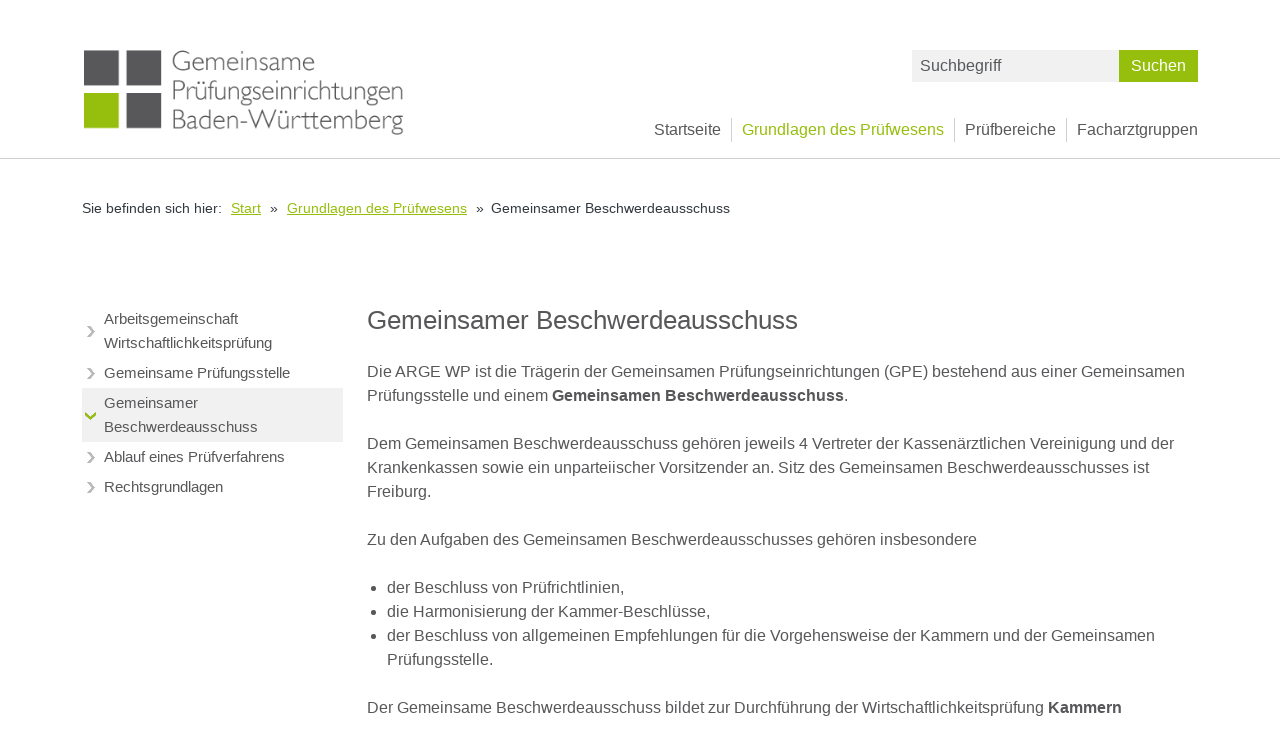

--- FILE ---
content_type: text/html; charset=utf-8
request_url: https://www.gpe-bw.de/grundlagen-des-pruefwesens/gemeinsamer-beschwerdeausschuss
body_size: 5832
content:
<!DOCTYPE html
    PUBLIC "-//W3C//DTD XHTML 1.0 Transitional//EN"
    "http://www.w3.org/TR/xhtml1/DTD/xhtml1-transitional.dtd">
<html xml:lang="de" xmlns="http://www.w3.org/1999/xhtml">
<head>

<meta http-equiv="Content-Type" content="text/html; charset=utf-8" />
<!-- 
	This website is powered by TYPO3 - inspiring people to share!
	TYPO3 is a free open source Content Management Framework initially created by Kasper Skaarhoj and licensed under GNU/GPL.
	TYPO3 is copyright 1998-2025 of Kasper Skaarhoj. Extensions are copyright of their respective owners.
	Information and contribution at https://typo3.org/
-->


<link rel="icon" href="/_assets/82ebcaf16467f82ca902753c2311f88c/Icons/favicon.ico" type="image/vnd.microsoft.icon" />
<title>Gemeinsamer Beschwerdeausschuss | Gemeinsame Prüfungseinrichtungen Baden-Württemberg</title>
<meta name="generator" content="TYPO3 CMS" />
<meta name="viewport" content="width=device-width, initial-scale=1" />
<meta name="robots" content="INDEX,FOLLOW" />
<meta name="keywords" content="ARGE Wirtschaftlichkeitsprüfung, Gemeinsame Prüfungseinrichtungen Baden-Württemberg, Beratung vor Regress" />
<meta name="description" content="Gemeinsame Prüfungseinrichtungen Baden-Württemberg" />
<meta name="twitter:card" content="summary" />
<meta name="abstract" content="ARGE Wirtschaftlichkeitsprüfung, Gemeinsame Prüfungseinrichtungen Baden-Württemberg, Beratung vor Regress" />


<link rel="stylesheet" href="/typo3temp/assets/compressed/merged-d6d235ff7f0e95c45c48ca67cf441362-24bd740ce9af7af6ed58adfc3b095702.css.gz?1745588531" media="all" />
<link rel="stylesheet" href="/typo3temp/assets/compressed/merged-67b9d22f6c1e9140cf7c9eb36d2e550e-dc61ff90ae17df746644770a837d2486.css.gz?1750748448" media="screen" />
<link rel="stylesheet" href="/typo3temp/assets/compressed/merged-1d683b18f70602b209d5442e1ea4742e-ee7d1d219de6a668c09f7b31bdecae02.css.gz?1745588531" media="print" />







<link href="index.php?id=17&type=100" rel="alternate" title="RSS-Feed" type="application/rss+xml"></link><script data-ignore="1" data-cookieconsent="statistics" type="text/plain"></script>
<link rel="canonical" href="https://www.gpe-bw.de/grundlagen-des-pruefwesens/gemeinsamer-beschwerdeausschuss"/>

</head>
<body>
<div id="page" >
    <header class="mainheader">
    <div id="menue">
		<div class="container">
        	<nav class="navbar navbar-expand-lg navbar-light bg-white" role="navigation">
            	<span id="logo" class="navbar-brand"><a href="/gemeinsame-pruefungseinrichtungen-baden-wuerttemberg" title="zur Startseite"><span class="logoimg"><img src="/_assets/82ebcaf16467f82ca902753c2311f88c/Icons/logo-arge.png" width="780" height="214"   alt=""  /></span><span class="brandline sr-only">Gemeinsame Prüfungseinrichtungen Baden-Württemberg</span></a></span>

            	<button class="navbar-toggler" type="button" data-bs-toggle="collapse" data-bs-target="#navbarSupportedContent" aria-controls="navbarSupportedContent" aria-expanded="false" aria-label="Toggle navigation">
                	<span class="navbar-toggler-icon"></span>
            	</button>

				<div class="collapse navbar-collapse" id="navbarSupportedContent">
					 
    <ul class="navbar-nav me-auto">
        
            <li class="nav-item ">
                <a class="nav-link" href="/gemeinsame-pruefungseinrichtungen-baden-wuerttemberg" target="" title="Startseite">
                    Startseite
                </a>
            </li>
        
            <li class="nav-item active">
                <a class="nav-link" href="/grundlagen-des-pruefwesens" target="" title="Grundlagen des Prüfwesens">
                    Grundlagen des Prüfwesens
                </a>
            </li>
        
            <li class="nav-item ">
                <a class="nav-link" href="/pruefbereiche" target="" title="Prüfbereiche">
                    Prüfbereiche
                </a>
            </li>
        
            <li class="nav-item ">
                <a class="nav-link" href="/facharztgruppen" target="" title="Facharztgruppen">
                    Facharztgruppen
                </a>
            </li>
        
    </ul>


					

	<form method="post" class="form-inline my-2 my-lg-0" id="tx_indexedsearch" action="/service/suche?tx_indexedsearch_pi2%5Baction%5D=search&amp;tx_indexedsearch_pi2%5Bcontroller%5D=Search&amp;cHash=681d44b0baded43ba8270943eaf15c50">
<div>
<input type="hidden" name="tx_indexedsearch_pi2[__referrer][@extension]" value="IndexedSearch" />
<input type="hidden" name="tx_indexedsearch_pi2[__referrer][@controller]" value="Search" />
<input type="hidden" name="tx_indexedsearch_pi2[__referrer][@action]" value="form" />
<input type="hidden" name="tx_indexedsearch_pi2[__referrer][arguments]" value="YTowOnt9bce8d7b969d11a52f6f1953a08dbf5d5df3fde59" />
<input type="hidden" name="tx_indexedsearch_pi2[__referrer][@request]" value="{&quot;@extension&quot;:&quot;IndexedSearch&quot;,&quot;@controller&quot;:&quot;Search&quot;,&quot;@action&quot;:&quot;form&quot;}b1fc7bf87dcd9a2f295d43460361032e968ca1c1" />
<input type="hidden" name="tx_indexedsearch_pi2[__trustedProperties]" value="{&quot;search&quot;:{&quot;_sections&quot;:1,&quot;_freeIndexUid&quot;:1,&quot;pointer&quot;:1,&quot;ext&quot;:1,&quot;searchType&quot;:1,&quot;defaultOperand&quot;:1,&quot;mediaType&quot;:1,&quot;sortOrder&quot;:1,&quot;group&quot;:1,&quot;languageUid&quot;:1,&quot;desc&quot;:1,&quot;numberOfResults&quot;:1,&quot;extendedSearch&quot;:1,&quot;sword&quot;:1}}9b73f906642cef9295273c884ac8a14735120499" />
</div>

		<div class="tx-indexedsearch-hidden-fields">
			<input type="hidden" name="tx_indexedsearch_pi2[search][_sections]" value="0" />
			<input id="tx_indexedsearch_freeIndexUid" type="hidden" name="tx_indexedsearch_pi2[search][_freeIndexUid]" value="_" />
			<input id="tx_indexedsearch_pointer" type="hidden" name="tx_indexedsearch_pi2[search][pointer]" value="0" />
			<input type="hidden" name="tx_indexedsearch_pi2[search][ext]" value="" />
			<input type="hidden" name="tx_indexedsearch_pi2[search][searchType]" value="1" />
			<input type="hidden" name="tx_indexedsearch_pi2[search][defaultOperand]" value="0" />
			<input type="hidden" name="tx_indexedsearch_pi2[search][mediaType]" value="-1" />
			<input type="hidden" name="tx_indexedsearch_pi2[search][sortOrder]" value="rank_flag" />
			<input type="hidden" name="tx_indexedsearch_pi2[search][group]" value="" />
			<input type="hidden" name="tx_indexedsearch_pi2[search][languageUid]" value="0" />
			<input type="hidden" name="tx_indexedsearch_pi2[search][desc]" value="" />
			<input type="hidden" name="tx_indexedsearch_pi2[search][numberOfResults]" value="10" />
			<input type="hidden" name="tx_indexedsearch_pi2[search][extendedSearch]" value="" />
		</div>
		<div id="searchbox">
			<div class="tx-indexedsearch-form">
				<input placeholder="Suchbegriff" class="tx-indexedsearch-searchbox-sword form-control mr-sm-2" id="tx-indexedsearch-searchbox-sword" type="text" name="tx_indexedsearch_pi2[search][sword]" value="" /><button onclick="this.form.submit();" name="search[submitButton]" class="tx-indexedsearch-searchbox-button btn btn-secondary bildbutton" title="Suchen"><span class="icon oi oi-magnifying-glass"></span><span class="text"> Suchen</span></button>
			</div>
		</div>
	</form>




				</div>
			</nav>
		</div>
    </div>
</header>

	

<main id="content" class="container">
    
        <div class="inner-content">
            	
		<div id="breadcrumb" aria-label="breadcrumb">  
    <ol class="breadcrumb">
        <li><span class="breadcrumb-intro">Sie befinden sich hier:&ensp;</span></li>
        
            
                    <li class="active"><a class="breadcrumb-item" href="/gemeinsame-pruefungseinrichtungen-baden-wuerttemberg" target="" title="Start">Start</a>&ensp;&raquo;&ensp;</li>
                
        
            
                    <li class="active"><a class="breadcrumb-item" href="/grundlagen-des-pruefwesens" target="" title="Grundlagen des Prüfwesens">Grundlagen des Prüfwesens</a>&ensp;&raquo;&ensp;</li>
                
        
            
                    <li class="current" aria-current="page">
                        <span class="breadcrumb-item">Gemeinsamer Beschwerdeausschuss</span>
                    </li>
                
        
    </ol>
</div>

	
        </div>
    
	
    <div class="inner-content">
        <div class="row">
            
                <div class="col-lg-3">
                    
                     
    <nav class="subnav">
        <ul class="submenue">
            
                
                        <li class="nav-item ">
                    
                    <a class="nav-link" href="/grundlagen-des-pruefwesens/arbeitsgemeinschaft-wirtschaftlichkeitspruefung" target="" title="Arbeitsgemeinschaft Wirtschaftlichkeitsprüfung">
                        Arbeitsgemeinschaft Wirtschaftlichkeitsprüfung
                    </a>
                    
                </li>
            
                
                        <li class="nav-item ">
                    
                    <a class="nav-link" href="/grundlagen-des-pruefwesens/gemeinsame-pruefungsstelle" target="" title="Gemeinsame Prüfungsstelle">
                        Gemeinsame Prüfungsstelle
                    </a>
                    
                </li>
            
                
                        <li class="nav-item active">
                    
                    <a class="nav-link" href="/grundlagen-des-pruefwesens/gemeinsamer-beschwerdeausschuss" target="" title="Gemeinsamer Beschwerdeausschuss">
                        Gemeinsamer Beschwerdeausschuss
                    </a>
                    
                </li>
            
                
                        <li class="nav-item ">
                    
                    <a class="nav-link" href="/grundlagen-des-pruefwesens/ablauf-eines-pruefverfahrens" target="" title="Ablauf eines Prüfverfahrens">
                        Ablauf eines Prüfverfahrens
                    </a>
                    
                </li>
            
                
                        <li class="nav-item ">
                    
                    <a class="nav-link" href="/grundlagen-des-pruefwesens/rechtsgrundlagen" target="" title="Rechtsgrundlagen">
                        Rechtsgrundlagen
                    </a>
                    
                </li>
            
        </ul>
    </nav>

				
<!--TYPO3SEARCH_begin-->
                    
<!--TYPO3SEARCH_end-->
                </div>
            

<!--TYPO3SEARCH_begin-->
            <div class="col-lg-9">
                
    

            <div id="c146" class="frame frame-default frame-type-text frame-layout-0">
                
                
                    



                
                
                    

    
        <header>
            

    
            
                

    
            <h1 class="">
                Gemeinsamer Beschwerdeausschuss
            </h1>
        



            
        



            



            



        </header>
    



                
                

    <p>Die ARGE WP ist die Trägerin der Gemeinsamen Prüfungseinrichtungen (GPE) bestehend aus einer Gemeinsamen Prüfungsstelle und einem <strong>Gemeinsamen Beschwerdeausschuss</strong>.</p>
<p>Dem Gemeinsamen Beschwerdeausschuss gehören jeweils 4 Vertreter der Kassenärztlichen Vereinigung und der Krankenkassen sowie ein unparteiischer Vorsitzender an. Sitz des Gemeinsamen Beschwerdeausschusses ist Freiburg.&nbsp;</p>
<p>Zu den Aufgaben des Gemeinsamen Beschwerdeausschusses gehören insbesondere</p><ul> 	<li>der Beschluss von Prüfrichtlinien,</li> 	<li>die Harmonisierung der Kammer-Beschlüsse,</li> 	<li>der Beschluss von allgemeinen Empfehlungen für die Vorgehensweise der Kammern und der Gemeinsamen Prüfungsstelle.</li> </ul><p>Der Gemeinsame Beschwerdeausschuss bildet zur Durchführung der Wirtschaftlichkeitsprüfung <strong>Kammern</strong> (Kammern I/1, I/2, II, III/1, III/2 und IV). Die Kammern sind mit jeweils 3 Vertretern der Krankenkassen und der Kassenärztlichen Vereinigung sowie einem unparteiischen Vorsitzenden besetzt. &nbsp;</p>
<p>Zu den Aufgaben der Beschwerdeausschuss-Kammern gehören insbesondere</p><ul> 	<li>die Entscheidung über Widersprüche gegen Entscheidungen der Gemeinsamen Prüfungsstelle (erneute Durchführung der Wirtschaftlichkeitsprüfung mit der Entscheidung, ob gegen das Wirtschaftlichkeitsgebot verstoßen wurde und welche Maßnahme zu treffen ist),</li> 	<li>die Vertretung des Gemeinsamen Beschwerdeausschusses in Gerichtsverfahren (in der Regel durch die Vorsitzenden der Kammern).<br> 	&nbsp;</li> </ul>


                
                    



                
                
                    



                
            </div>

        


            </div>
<!--TYPO3SEARCH_end-->

            
        </div>

        

    </div>
</main>


    <div id="page_buttons" class="container">
    <div><ul><a href="#top" id="totop_button"><li>nach oben</li></a>		<li><a id="print_button" href="javascript:window.print()">Seite drucken</a></li></ul></div>                
</div> <!-- #page_buttons -->

<footer class="footer">
    <div class="container">
        <div class="row row-cols-1 row-cols-md-2 row-cols-lg-4">
            <div class="col">
                
    

            <div id="c1" class="frame frame-default frame-type-text frame-layout-0">
                
                
                    



                
                
                    



                
                

    <h2><a href="/gemeinsame-pruefungseinrichtungen-baden-wuerttemberg">Gemeinsame Prüfungseinrichtungen<br> Baden-Württemberg</a></h2>


                
                    



                
                
                    



                
            </div>

        


            </div>
            <div class="col">
                <dl><dt><a href="/service/kontakt">Service</a></dt><dd><a href="/service/kontakt">Kontakt</a></dd><dd><a href="/service/internes/login">Internes</a></dd><dd><a href="/karriere/offene-stellen">Karriere</a></dd><dd><a href="/service/impressum">Impressum</a></dd><dd><a href="/service/datenschutzerklaerung">Datenschutzerklärung</a></dd><dd><a href="/service/sitemap">Sitemap</a></dd><dd><a href="/service/suche">Suche</a></dd></dl>
            </div>
            <div class="col">
                <dl><dt><a href="/karriere/offene-stellen">Karriere</a></dt><dd><a href="/karriere/offene-stellen">Offene Stellen</a></dd></dl>
            </div>
            <div class="col">
                <dl>
                    <dt>Kategorien</dt>
                    
                        <dd><a href="/grundlagen-des-pruefwesens" class="aktiv">Grundlagen des Prüfwesens</a></dd>
                    
                        <dd><a href="/pruefbereiche">Prüfbereiche</a></dd>
                    
                        <dd><a href="/facharztgruppen">Facharztgruppen</a></dd>
                    
                </dl>
            </div>
        </div>
        
        <ul class="partnerliste">
            <li><a href="http://www.aok.de/" target="_blank"><img src="/fileadmin/user_upload/pics/aok_logo.gif" alt="Logo AOK" /></a></li>
            <li><a href="https://www.bkk-sued.de/" target="_blank"><img src="/fileadmin/user_upload/pics/bkk_sued.jpg" alt="Logo BKK Süd" /></a></li>
            <li><a href="https://www.ikk-classic.de/" target="_blank"><img src="/fileadmin/user_upload/pics/ikk_classic_logo.jpg" alt="Logo ikk classic" /></a></li>
            <li><a href="http://www.knappschaft.de/" target="_blank"><img src="/fileadmin/user_upload/pics/knappschaft_logo.gif" alt="Logo Knappschaft" /></a></li>
            <li><a href="http://www.kvbawue.de/" target="_blank"><img src="/fileadmin/user_upload/pics/KVBW_logo.jpg" alt="Logo KVBW" /></a></li>
            <li><a href="http://www.svlfg.de/" target="_blank"><img src="/fileadmin/user_upload/pics/SVLFG_logo.jpg" alt="Logo SVLFG" /></a></li>
            <li><a href="http://www.vdek.com/" target="_blank"><img src="/fileadmin/user_upload/pics/vdek_Logo.jpg" alt="Logo vdek" /></a></li>
        </ul>
        
        <div id="copyright">
            &copy; 2025 Kassenärztliche Vereinigung Baden-Württemberg
        </div>
    </div> <!-- .container -->
</footer>

</div>
<script src="/typo3temp/assets/compressed/jquery.min-bdb67145b45ad01fdd9b7e08e9c22710.js.gz?1745588531" type="text/javascript"></script>
<script src="/typo3temp/assets/compressed/popper.min-3a97e30c7dd84df9c852fea361fbea8a.js.gz?1745588531" type="text/javascript"></script>
<script src="/typo3temp/assets/compressed/bootstrap.min-f3a4956f529089d3e8d70d8c00bad6a2.js.gz?1745588531" type="text/javascript"></script>

<script src="/typo3temp/assets/compressed/dp_cookieconsent-9fea3baf3d5243b96af581968ac7d662.js.gz?1745588531" type="text/javascript"></script>
<script src="/typo3temp/assets/compressed/lightbox.min-22ea4cb7d9fa1fc72c51391dd1aa55f9.js.gz?1745588531" type="text/javascript"></script>
<script src="/typo3temp/assets/compressed/main-4e0ef30bcefa3dffafa2cddbc2e0c89f.js.gz?1745588531" type="text/javascript"></script>


		<!-- Matomo -->
		<script data-ignore="1" data-cookieconsent="statistics" type="text/plain">
			var _paq = _paq || [];
			/* tracker methods like "setCustomDimension" should be called before "trackPageView" */
			_paq.push(['setCookieSameSite', 'None']);
			_paq.push(['setSecureCookie', true]);
			_paq.push(['setVisitorCookieTimeout', 33955200]);
			_paq.push(['setSessionCookieTimeout', 1800]);
			_paq.push(['trackPageView']);
			_paq.push(['enableLinkTracking']);
			(function() {
				var u="//www.gpe-bw.de/analytics/";
				_paq.push(['setTrackerUrl', u+'piwik.php']);
				_paq.push(['setSiteId', '1']);
				var d=document, g=d.createElement('script'), s=d.getElementsByTagName('script')[0];
				g.type='text/javascript'; g.async=true; g.defer=true; g.src=u+'piwik.js'; s.parentNode.insertBefore(g,s);
			})();
		</script>
		<!-- End Matomo Code --><!--
  ~ Copyright (c) 2021.
  ~
  ~ @category   TYPO3
  ~
  ~ @copyright  2021 Dirk Persky (https://github.com/DirkPersky)
  ~ @author     Dirk Persky <info@dp-wired.de>
  ~ @license    MIT
  -->



<!-- Begin Cookie Consent plugin by Dirk Persky - https://github.com/DirkPersky/typo3-dp_cookieconsent -->
<script type="text/plain" data-ignore="1" data-dp-cookieDesc="layout">
    <!--
  ~ Copyright (c) 2021.
  ~
  ~ @category   TYPO3
  ~
  ~ @copyright  2021 Dirk Persky (https://github.com/DirkPersky)
  ~ @author     Dirk Persky <info@dp-wired.de>
  ~ @license    MIT
  -->

<h2>Hinweis zur Verwendung von Cookies</h2>
Um unsere Webseite für Sie optimal zu gestalten und fortlaufend verbessern zu können, verwenden wir Cookies. Weitere Informationen hierzu erhalten Sie in unserer <a aria-label="learn more about cookies"
        role=button tabindex="1"
        class="cc-link"
        href=""
        rel="noopener noreferrer nofollow"
        target="_blank"
    >Datenschutzerklärung »</a>


</script>
<script type="text/plain" data-ignore="1" data-dp-cookieSelect="layout">
    <!--
  ~ Copyright (c) 2021.
  ~
  ~ @category   TYPO3
  ~
  ~ @copyright  2021 Dirk Persky (https://github.com/DirkPersky)
  ~ @author     Dirk Persky <info@dp-wired.de>
  ~ @license    MIT
  -->

<div class="dp--cookie-check">
    <label for="dp--cookie-required">
        <input class="dp--check-box" id="dp--cookie-required" type="checkbox" tabindex="-1" name="" value="" checked disabled>
        Notwendig
    </label>
    <label for="dp--cookie-statistics">
        <input class="dp--check-box" id="dp--cookie-statistics" type="checkbox" tabindex="1" name="" value="">
        Statistiken
    </label>
    <label for="dp--cookie-marketing">
        <input class="dp--check-box" id="dp--cookie-marketing"  type="checkbox" tabindex="1" name="" value="">
        Externe Medien
    </label>
</div>

</script>
<script type="text/plain" data-ignore="1" data-dp-cookieRevoke="layout">
    <button class="cc-revoke dp--revoke {{classes}}">
    <i class="dp--icon-fingerprint"></i>
    <span class="dp--hover">Cookies</span>
</button>

</script>
<script type="text/plain" data-ignore="1" data-dp-cookieIframe="layout">
    <div class="dp--overlay-inner" data-nosnippet>
    <div class="dp--overlay-header">{{notice}}</div>
    <div class="dp--overlay-description">{{desc}}</div>
    <div class="dp--overlay-button">
        <button class="db--overlay-submit" onclick="window.DPCookieConsent.forceAccept(this)" onkeypress="window.DPCookieConsent.forceAccept(this)" data-cookieconsent="{{type}}">
        {{btn}}
        </button>
    </div>
</div>

</script>
<script type="text/javascript" data-ignore="1">
    window.cookieconsent_options = {
        overlay: {
            notice: true,
            box: {
                background: '#000000',
                text: '#ffffff'
            },
            btn: {
                background: '',
                text: ''
            }
        },
        content: {
            messageheader:'Hinweis zur Verwendung von Cookies',
            message:'Um unsere Webseite für Sie optimal zu gestalten und fortlaufend verbessern zu können, verwenden wir Cookies. Weitere Informationen hierzu erhalten Sie in unserer',
            dismiss:'Einstellungen speichern',
            allow:'Einstellungen speichern',
            deny: 'Ablehnen',
            link:'Datenschutzerklärung »',
            href:'',
            target:'_blank',
            'allow-all': 'alle Cookies akzeptieren',
            config: 'Anpassen',
            'config-header':  'Einstellungen für die Zustimmung anpassen',


            cookie: 'Cookies',
            duration: 'Dauer',
            vendor: 'Anbieter',

            media: {
                notice: 'Hinweis',
                desc: 'Ressourcen des Drittanbieters werden nicht geladen!',
                btn: 'Zustimmen und laden',
            }
        },
        theme: 'edgeless',
        position: 'bottom-right',
        type: 'opt-in',
        revokable: true,
        reloadOnRevoke: true,
        checkboxes: {"statistics":"false","marketing":"false"},
        cookies: [],
        palette: {
            popup: {
                background: 'rgba(0,0,0,.8)',
                text: '#fff'
            },
            button: {
                background: '#96BF0D',
                text: '',
            }
        }
    };
</script>
<!-- End Cookie Consent plugin -->



</body>
</html>

--- FILE ---
content_type: text/css; charset=utf-8
request_url: https://www.gpe-bw.de/typo3temp/assets/compressed/merged-1d683b18f70602b209d5442e1ea4742e-ee7d1d219de6a668c09f7b31bdecae02.css.gz?1745588531
body_size: -37
content:
#menue .navbar-collapse,#menue .navbar-toggler{display:none;}#brotkrumenmenue,#footermenue{display:none;}.navbar-brand{display:block;margin-bottom:1.5em;float:right;white-space:nowrap;}.navbar-brand img{width:4em;height:auto;vertical-align:-1em;}.navbar-brand .brandline{font-size:2em;padding-left:0.5rem;text-decoration:none;}.navbar-brand a{text-decoration:none;color:inherit;}#content{clear:both;}#copyright{text-align:center;padding-top:1em;}form{display:none;}.teaserbox .boxtopic{text-transform:uppercase;}a.external-link::after,a[href^="http"]::after{content:" (" attr(href) ")";}.carousel-indicators,.carousel-control-next,.carousel-control-prev{display:none;}#accordion .card-header button{display:block;width:100%;font-weight:bold;text-align:left;}


--- FILE ---
content_type: text/javascript; charset=utf-8
request_url: https://www.gpe-bw.de/typo3temp/assets/compressed/main-4e0ef30bcefa3dffafa2cddbc2e0c89f.js.gz?1745588531
body_size: -198
content:
/*Get all HTML Tag "a" to find out which one has a Website link as Text and word-break them to prevent overflow in page*/
let allAHyperlinks = document.querySelectorAll('a');

for (let j = 0; j <= allAHyperlinks.length; j++) {
    if ($(allAHyperlinks[j]).text().includes("https") || $(allAHyperlinks[j]).text().includes("http")) {
        $(allAHyperlinks[j]).css("word-break", "break-all");
    }
}
